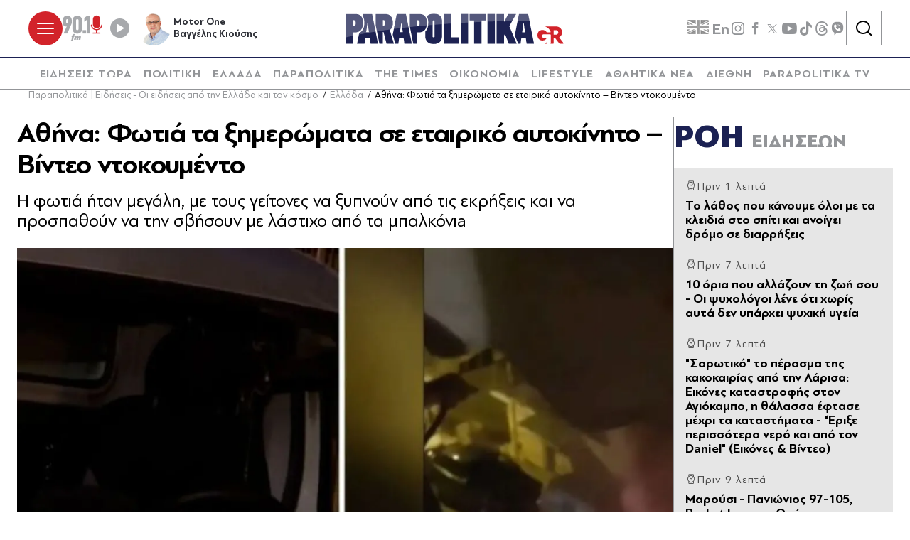

--- FILE ---
content_type: text/html; charset=utf-8
request_url: https://www.parapolitika.gr/ellada/article/1279764/athina-fotia-ta-ximeromata-se-etairiko-autokinito-video-dokoumedo/$component/shared$ArticleSideShared%5B0%5D/
body_size: 3640
content:



<h3 class="gridLayout__title">
    <a href="/roi-eidiseon/" class="gridLayout__link">
        

&#x3A1;&#x39F;&#x397;
        <span class="gridLayout__text">
            

&#x395;&#x399;&#x394;&#x397;&#x3A3;&#x395;&#x3A9;&#x39D;
        </span>
    </a>
</h3>
<div class="gridLayout__colContent gridLayout__colContent--gray">



<article class="article article--typeMinimal article--typeEmphasized">


    

    <div class="article__details">
            <div class="article__top">
                        <div class="icon-clock"></div>


&#x3A0;&#x3C1;&#x3B9;&#x3BD; 1 &#x3BB;&#x3B5;&#x3C0;&#x3C4;&#x3AC;
            </div>  
        

        
            <h3 class="article__title">
                <a href="/zoi/article/1674127/to-lathos-pou-kanoume-oloi-me-ta-kleidia-sto-spiti-kai-anoigei-dromo-se-diarrixeis/" target="_self">
                    &#x3A4;&#x3BF; &#x3BB;&#x3AC;&#x3B8;&#x3BF;&#x3C2; &#x3C0;&#x3BF;&#x3C5; &#x3BA;&#x3AC;&#x3BD;&#x3BF;&#x3C5;&#x3BC;&#x3B5; &#x3CC;&#x3BB;&#x3BF;&#x3B9; &#x3BC;&#x3B5; &#x3C4;&#x3B1; &#x3BA;&#x3BB;&#x3B5;&#x3B9;&#x3B4;&#x3B9;&#x3AC; &#x3C3;&#x3C4;&#x3BF; &#x3C3;&#x3C0;&#x3AF;&#x3C4;&#x3B9; &#x3BA;&#x3B1;&#x3B9; &#x3B1;&#x3BD;&#x3BF;&#x3AF;&#x3B3;&#x3B5;&#x3B9; &#x3B4;&#x3C1;&#x3CC;&#x3BC;&#x3BF; &#x3C3;&#x3B5; &#x3B4;&#x3B9;&#x3B1;&#x3C1;&#x3C1;&#x3AE;&#x3BE;&#x3B5;&#x3B9;&#x3C2;
                </a>
            </h3>
        
        
        

    </div>
</article>


<article class="article article--typeMinimal article--typeEmphasized">


    

    <div class="article__details">
            <div class="article__top">
                        <div class="icon-clock"></div>


&#x3A0;&#x3C1;&#x3B9;&#x3BD; 7 &#x3BB;&#x3B5;&#x3C0;&#x3C4;&#x3AC;
            </div>  
        

        
            <h3 class="article__title">
                <a href="/zoi/article/1674125/10-oria-pou-allazoun-ti-zoi-sou-oi-psuhologoi-lene-oti-horis-auta-den-uparhei-psuhiki-ugeia/" target="_self">
                    10 &#x3CC;&#x3C1;&#x3B9;&#x3B1; &#x3C0;&#x3BF;&#x3C5; &#x3B1;&#x3BB;&#x3BB;&#x3AC;&#x3B6;&#x3BF;&#x3C5;&#x3BD; &#x3C4;&#x3B7; &#x3B6;&#x3C9;&#x3AE; &#x3C3;&#x3BF;&#x3C5; - &#x39F;&#x3B9; &#x3C8;&#x3C5;&#x3C7;&#x3BF;&#x3BB;&#x3CC;&#x3B3;&#x3BF;&#x3B9; &#x3BB;&#x3AD;&#x3BD;&#x3B5; &#x3CC;&#x3C4;&#x3B9; &#x3C7;&#x3C9;&#x3C1;&#x3AF;&#x3C2; &#x3B1;&#x3C5;&#x3C4;&#x3AC; &#x3B4;&#x3B5;&#x3BD; &#x3C5;&#x3C0;&#x3AC;&#x3C1;&#x3C7;&#x3B5;&#x3B9; &#x3C8;&#x3C5;&#x3C7;&#x3B9;&#x3BA;&#x3AE; &#x3C5;&#x3B3;&#x3B5;&#x3AF;&#x3B1;
                </a>
            </h3>
        
        
        

    </div>
</article>


<article class="article article--typeMinimal article--typeEmphasized">


    

    <div class="article__details">
            <div class="article__top">
                        <div class="icon-clock"></div>


&#x3A0;&#x3C1;&#x3B9;&#x3BD; 7 &#x3BB;&#x3B5;&#x3C0;&#x3C4;&#x3AC;
            </div>  
        

        
            <h3 class="article__title">
                <a href="/ellada/article/1674202/sarotiko-to-perasma-tis-kakokairias-apo-tin-larisa-eikones-katastrofis-ston-agiokabo-i-thalassa-eftase-mehri-ta-katastimata-erixe-perissotero-nero-kai-apo-ton-daniel-eikones-video/" target="_self">
                    &quot;&#x3A3;&#x3B1;&#x3C1;&#x3C9;&#x3C4;&#x3B9;&#x3BA;&#x3CC;&quot; &#x3C4;&#x3BF; &#x3C0;&#x3AD;&#x3C1;&#x3B1;&#x3C3;&#x3BC;&#x3B1; &#x3C4;&#x3B7;&#x3C2; &#x3BA;&#x3B1;&#x3BA;&#x3BF;&#x3BA;&#x3B1;&#x3B9;&#x3C1;&#x3AF;&#x3B1;&#x3C2; &#x3B1;&#x3C0;&#x3CC; &#x3C4;&#x3B7;&#x3BD; &#x39B;&#x3AC;&#x3C1;&#x3B9;&#x3C3;&#x3B1;: &#x395;&#x3B9;&#x3BA;&#x3CC;&#x3BD;&#x3B5;&#x3C2; &#x3BA;&#x3B1;&#x3C4;&#x3B1;&#x3C3;&#x3C4;&#x3C1;&#x3BF;&#x3C6;&#x3AE;&#x3C2; &#x3C3;&#x3C4;&#x3BF;&#x3BD; &#x391;&#x3B3;&#x3B9;&#x3CC;&#x3BA;&#x3B1;&#x3BC;&#x3C0;&#x3BF;, &#x3B7; &#x3B8;&#x3AC;&#x3BB;&#x3B1;&#x3C3;&#x3C3;&#x3B1; &#x3AD;&#x3C6;&#x3C4;&#x3B1;&#x3C3;&#x3B5; &#x3BC;&#x3AD;&#x3C7;&#x3C1;&#x3B9; &#x3C4;&#x3B1; &#x3BA;&#x3B1;&#x3C4;&#x3B1;&#x3C3;&#x3C4;&#x3AE;&#x3BC;&#x3B1;&#x3C4;&#x3B1; - &quot;&#x388;&#x3C1;&#x3B9;&#x3BE;&#x3B5; &#x3C0;&#x3B5;&#x3C1;&#x3B9;&#x3C3;&#x3C3;&#x3CC;&#x3C4;&#x3B5;&#x3C1;&#x3BF; &#x3BD;&#x3B5;&#x3C1;&#x3CC; &#x3BA;&#x3B1;&#x3B9; &#x3B1;&#x3C0;&#x3CC; &#x3C4;&#x3BF;&#x3BD; Daniel&quot; (&#x395;&#x3B9;&#x3BA;&#x3CC;&#x3BD;&#x3B5;&#x3C2; &amp; &#x392;&#x3AF;&#x3BD;&#x3C4;&#x3B5;&#x3BF;)
                </a>
            </h3>
        
        
        

    </div>
</article>


<article class="article article--typeMinimal article--typeEmphasized">


        <div class="article__img article__img--overlay icon-player">



<figure >
    <picture>

                <source srcset="https://s.parapolitika.gr/images/743x418/jpg/files/2026-02-01/marousi-paniwnios-basket-league.webp" type="image/webp" media="(min-width: 640px)" />
                <source srcset="https://s.parapolitika.gr/images/743x418/jpg/files/2026-02-01/marousi-paniwnios-basket-league.jp2" type="image/jp2" media="(min-width: 640px)" />
                <source srcset="https://s.parapolitika.gr/images/352x208/jpg/files/2026-02-01/marousi-paniwnios-basket-league.webp" type="image/webp" media="(max-width: 639px)" />
                <source srcset="https://s.parapolitika.gr/images/352x208/jpg/files/2026-02-01/marousi-paniwnios-basket-league.jp2" type="image/jp2" media="(max-width: 639px)" />

            <img src="https://s.parapolitika.gr/images/743x418/jpg/files/2026-02-01/marousi-paniwnios-basket-league.jpg" alt="Μαρούσι - Καρδίτσα 97-105, Basket League: Ο πίνακας του σκορ θύμισε NBA και ο &quot;Ιστορικός&quot; θριάμβευσε στο ντέρμπι ουραγών! (Βίντεο)" loading="lazy" />
    </picture>
</figure>

            <a href="/sports/article/1674195/marousi-panionios-97-105-basket-league-o-pinakas-tou-skor-thumise-nba-kai-o-istorikos-thriamveuse-sto-derbi-ouragon-video/" class="article__imgLink" aria-label="Article Link" target="_self"></a>
        </div>
    

    <div class="article__details">
            <div class="article__top">
                        <div class="icon-clock"></div>


&#x3A0;&#x3C1;&#x3B9;&#x3BD; 9 &#x3BB;&#x3B5;&#x3C0;&#x3C4;&#x3AC;
            </div>  
        

        
            <h3 class="article__title">
                <a href="/sports/article/1674195/marousi-panionios-97-105-basket-league-o-pinakas-tou-skor-thumise-nba-kai-o-istorikos-thriamveuse-sto-derbi-ouragon-video/" target="_self">
                    &#x39C;&#x3B1;&#x3C1;&#x3BF;&#x3CD;&#x3C3;&#x3B9; - &#x3A0;&#x3B1;&#x3BD;&#x3B9;&#x3CE;&#x3BD;&#x3B9;&#x3BF;&#x3C2; 97-105, Basket League: &#x39F; &#x3C0;&#x3AF;&#x3BD;&#x3B1;&#x3BA;&#x3B1;&#x3C2; &#x3C4;&#x3BF;&#x3C5; &#x3C3;&#x3BA;&#x3BF;&#x3C1; &#x3B8;&#x3CD;&#x3BC;&#x3B9;&#x3C3;&#x3B5; NBA &#x3BA;&#x3B1;&#x3B9; &#x3BF; &quot;&#x399;&#x3C3;&#x3C4;&#x3BF;&#x3C1;&#x3B9;&#x3BA;&#x3CC;&#x3C2;&quot; &#x3B8;&#x3C1;&#x3B9;&#x3AC;&#x3BC;&#x3B2;&#x3B5;&#x3C5;&#x3C3;&#x3B5; &#x3C3;&#x3C4;&#x3BF; &#x3BD;&#x3C4;&#x3AD;&#x3C1;&#x3BC;&#x3C0;&#x3B9; &#x3BF;&#x3C5;&#x3C1;&#x3B1;&#x3B3;&#x3CE;&#x3BD;! (&#x392;&#x3AF;&#x3BD;&#x3C4;&#x3B5;&#x3BF;)
                </a>
            </h3>
        
        
        

    </div>
</article>


<article class="article article--typeMinimal article--typeEmphasized">


    

    <div class="article__details">
            <div class="article__top">
                        <div class="icon-clock"></div>


&#x3A0;&#x3C1;&#x3B9;&#x3BD; 19 &#x3BB;&#x3B5;&#x3C0;&#x3C4;&#x3AC;
            </div>  
        

        
            <h3 class="article__title">
                <a href="/diethni/article/1674201/sunehizodai-oi-apokalupseis-gia-tin-upothesi-epstain-ta-nea-stoiheia-pou-suglonizoun-ti-vretania-ti-apada-o-trab/" target="_self">
                    &#x3A3;&#x3C5;&#x3BD;&#x3B5;&#x3C7;&#x3AF;&#x3B6;&#x3BF;&#x3BD;&#x3C4;&#x3B1;&#x3B9; &#x3BF;&#x3B9; &#x3B1;&#x3C0;&#x3BF;&#x3BA;&#x3B1;&#x3BB;&#x3CD;&#x3C8;&#x3B5;&#x3B9;&#x3C2; &#x3B3;&#x3B9;&#x3B1; &#x3C4;&#x3B7;&#x3BD; &#x3C5;&#x3C0;&#x3CC;&#x3B8;&#x3B5;&#x3C3;&#x3B7; &#x388;&#x3C0;&#x3C3;&#x3C4;&#x3B1;&#x3CA;&#x3BD;: &#x3A4;&#x3B1; &#x3BD;&#x3AD;&#x3B1; &#x3C3;&#x3C4;&#x3BF;&#x3B9;&#x3C7;&#x3B5;&#x3AF;&#x3B1; &#x3C0;&#x3BF;&#x3C5; &#x3C3;&#x3C5;&#x3B3;&#x3BA;&#x3BB;&#x3BF;&#x3BD;&#x3AF;&#x3B6;&#x3BF;&#x3C5;&#x3BD; &#x3C4;&#x3B7; &#x392;&#x3C1;&#x3B5;&#x3C4;&#x3B1;&#x3BD;&#x3AF;&#x3B1;, &#x3C4;&#x3B9; &#x3B1;&#x3C0;&#x3B1;&#x3BD;&#x3C4;&#x3AC; &#x3BF; &#x3A4;&#x3C1;&#x3B1;&#x3BC;&#x3C0;
                </a>
            </h3>
        
        
        

    </div>
</article>


<article class="article article--typeMinimal article--typeEmphasized">


    

    <div class="article__details">
            <div class="article__top">
                        <div class="icon-clock"></div>


&#x3A0;&#x3C1;&#x3B9;&#x3BD; 34 &#x3BB;&#x3B5;&#x3C0;&#x3C4;&#x3AC;
            </div>  
        

        
            <h3 class="article__title">
                <a href="/autodioikisi-en-drasei/article/1674200/dimos-neas-filadelfeias-neas-halkidonas-genethlia-gia-tin-subarataxi-anexartiti-kinisi-politon/" target="_self">
                    &#x394;&#x3AE;&#x3BC;&#x3BF;&#x3C2; &#x39D;&#x3AD;&#x3B1;&#x3C2; &#x3A6;&#x3B9;&#x3BB;&#x3B1;&#x3B4;&#x3AD;&#x3BB;&#x3C6;&#x3B5;&#x3B9;&#x3B1;&#x3C2; - &#x39D;&#x3AD;&#x3B1;&#x3C2; &#x3A7;&#x3B1;&#x3BB;&#x3BA;&#x3B7;&#x3B4;&#x3CC;&#x3BD;&#x3B1;&#x3C2;: &quot;&#x393;&#x3B5;&#x3BD;&#x3AD;&#x3B8;&#x3BB;&#x3B9;&#x3B1;&quot; &#x3B3;&#x3B9;&#x3B1; &#x3C4;&#x3B7;&#x3BD; &quot;&#x3A3;&#x3C5;&#x3BC;&#x3C0;&#x3B1;&#x3C1;&#x3AC;&#x3C4;&#x3B1;&#x3BE;&#x3B7; &#x391;&#x3BD;&#x3B5;&#x3BE;&#x3AC;&#x3C1;&#x3C4;&#x3B7;&#x3C4;&#x3B7; &#x39A;&#x3AF;&#x3BD;&#x3B7;&#x3C3;&#x3B7; &#x3A0;&#x3BF;&#x3BB;&#x3B9;&#x3C4;&#x3CE;&#x3BD;&quot;
                </a>
            </h3>
        
        
        

    </div>
</article>


<article class="article article--typeMinimal article--typeEmphasized">


    

    <div class="article__details">
            <div class="article__top">
                        <div class="icon-clock"></div>


&#x3A0;&#x3C1;&#x3B9;&#x3BD; 37 &#x3BB;&#x3B5;&#x3C0;&#x3C4;&#x3AC;
            </div>  
        

        
            <h3 class="article__title">
                <a href="/politiki/article/1674199/o-kasselakis-diagrafei-ton-thanasi-oikonomou-apo-to-komma-tou-h-anartisi-me-tous-prosvlitikous-haraktirismous-pou-odigise-stin-apopobi/" target="_self">
                    &#x39F; &#x39A;&#x3B1;&#x3C3;&#x3C3;&#x3B5;&#x3BB;&#x3AC;&#x3BA;&#x3B7;&#x3C2; &#x3B4;&#x3B9;&#x3B1;&#x3B3;&#x3C1;&#x3AC;&#x3C6;&#x3B5;&#x3B9; &#x3C4;&#x3BF;&#x3BD; &#x398;&#x3B1;&#x3BD;&#x3AC;&#x3C3;&#x3B7; &#x39F;&#x3B9;&#x3BA;&#x3BF;&#x3BD;&#x3CC;&#x3BC;&#x3BF;&#x3C5; &#x3B1;&#x3C0;&#x3CC; &#x3C4;&#x3BF; &#x3BA;&#x3CC;&#x3BC;&#x3BC;&#x3B1; &#x3C4;&#x3BF;&#x3C5;: H &#x3B1;&#x3BD;&#x3AC;&#x3C1;&#x3C4;&#x3B7;&#x3C3;&#x3B7; &#x3BC;&#x3B5; &#x3C4;&#x3BF;&#x3C5;&#x3C2; &#x3C0;&#x3C1;&#x3BF;&#x3C3;&#x3B2;&#x3BB;&#x3B7;&#x3C4;&#x3B9;&#x3BA;&#x3BF;&#x3CD;&#x3C2; &#x3C7;&#x3B1;&#x3C1;&#x3B1;&#x3BA;&#x3C4;&#x3B7;&#x3C1;&#x3B9;&#x3C3;&#x3BC;&#x3BF;&#x3CD;&#x3C2; &#x3C0;&#x3BF;&#x3C5; &#x3BF;&#x3B4;&#x3AE;&#x3B3;&#x3B7;&#x3C3;&#x3B5; &#x3C3;&#x3C4;&#x3B7;&#x3BD; &#x3B1;&#x3C0;&#x3BF;&#x3C0;&#x3BF;&#x3BC;&#x3C0;&#x3AE;
                </a>
            </h3>
        
        
        

    </div>
</article>


<article class="article article--typeMinimal article--typeEmphasized">


        <div class="article__img ">



<figure >
    <picture>

                <source srcset="https://s.parapolitika.gr/images/743x418/jpg/files/2026-02-01/dimos-peiraia-o-giannis-moralis-vraveuse-tin-protathlitria-pigmaxias-kalliopi-kourouni.webp" type="image/webp" media="(min-width: 640px)" />
                <source srcset="https://s.parapolitika.gr/images/743x418/jpg/files/2026-02-01/dimos-peiraia-o-giannis-moralis-vraveuse-tin-protathlitria-pigmaxias-kalliopi-kourouni.jp2" type="image/jp2" media="(min-width: 640px)" />
                <source srcset="https://s.parapolitika.gr/images/352x208/jpg/files/2026-02-01/dimos-peiraia-o-giannis-moralis-vraveuse-tin-protathlitria-pigmaxias-kalliopi-kourouni.webp" type="image/webp" media="(max-width: 639px)" />
                <source srcset="https://s.parapolitika.gr/images/352x208/jpg/files/2026-02-01/dimos-peiraia-o-giannis-moralis-vraveuse-tin-protathlitria-pigmaxias-kalliopi-kourouni.jp2" type="image/jp2" media="(max-width: 639px)" />

            <img src="https://s.parapolitika.gr/images/743x418/jpg/files/2026-02-01/dimos-peiraia-o-giannis-moralis-vraveuse-tin-protathlitria-pigmaxias-kalliopi-kourouni.jpg" alt="Δήμος Πειραιά: Ο Γιάννης Μώραλης βράβευσε την πρωταθλήτρια πυγμαχίας, Καλλιόπη Κουρούνη" loading="lazy" />
    </picture>
</figure>

            <a href="/autodioikisi-en-drasei/article/1674198/dimos-peiraia-o-giannis-moralis-vraveuse-tin-protathlitria-pugmahias-kalliopi-kourouni/" class="article__imgLink" aria-label="Article Link" target="_self"></a>
        </div>
    

    <div class="article__details">
            <div class="article__top">
                        <div class="icon-clock"></div>


&#x3A0;&#x3C1;&#x3B9;&#x3BD; 43 &#x3BB;&#x3B5;&#x3C0;&#x3C4;&#x3AC;
            </div>  
        

        
            <h3 class="article__title">
                <a href="/autodioikisi-en-drasei/article/1674198/dimos-peiraia-o-giannis-moralis-vraveuse-tin-protathlitria-pugmahias-kalliopi-kourouni/" target="_self">
                    &#x394;&#x3AE;&#x3BC;&#x3BF;&#x3C2; &#x3A0;&#x3B5;&#x3B9;&#x3C1;&#x3B1;&#x3B9;&#x3AC;: &#x39F; &#x393;&#x3B9;&#x3AC;&#x3BD;&#x3BD;&#x3B7;&#x3C2; &#x39C;&#x3CE;&#x3C1;&#x3B1;&#x3BB;&#x3B7;&#x3C2; &#x3B2;&#x3C1;&#x3AC;&#x3B2;&#x3B5;&#x3C5;&#x3C3;&#x3B5; &#x3C4;&#x3B7;&#x3BD; &#x3C0;&#x3C1;&#x3C9;&#x3C4;&#x3B1;&#x3B8;&#x3BB;&#x3AE;&#x3C4;&#x3C1;&#x3B9;&#x3B1; &#x3C0;&#x3C5;&#x3B3;&#x3BC;&#x3B1;&#x3C7;&#x3AF;&#x3B1;&#x3C2;, &#x39A;&#x3B1;&#x3BB;&#x3BB;&#x3B9;&#x3CC;&#x3C0;&#x3B7; &#x39A;&#x3BF;&#x3C5;&#x3C1;&#x3BF;&#x3CD;&#x3BD;&#x3B7;
                </a>
            </h3>
        
        
        

    </div>
</article>


<article class="article article--typeMinimal article--typeEmphasized">


    

    <div class="article__details">
            <div class="article__top">
                        <div class="icon-clock"></div>


&#x3A0;&#x3C1;&#x3B9;&#x3BD; 46 &#x3BB;&#x3B5;&#x3C0;&#x3C4;&#x3AC;
            </div>  
        

        
            <h3 class="article__title">
                <a href="/ellada/article/1674197/vrohes-shedon-190-hiliosta-vrohis-sto-pilio-oi-8-periohes-me-ta-megalutera-upsi/" target="_self">
                    &#x392;&#x3C1;&#x3BF;&#x3C7;&#x3AD;&#x3C2;: &#x3A3;&#x3C7;&#x3B5;&#x3B4;&#x3CC;&#x3BD; 190 &#x3C7;&#x3B9;&#x3BB;&#x3B9;&#x3BF;&#x3C3;&#x3C4;&#x3AC; &#x3B2;&#x3C1;&#x3BF;&#x3C7;&#x3AE;&#x3C2; &#x3C3;&#x3C4;&#x3BF; &#x3A0;&#x3AE;&#x3BB;&#x3B9;&#x3BF; -  &#x39F;&#x3B9; 8 &#x3C0;&#x3B5;&#x3C1;&#x3B9;&#x3BF;&#x3C7;&#x3AD;&#x3C2; &#x3BC;&#x3B5; &#x3C4;&#x3B1; &#x3BC;&#x3B5;&#x3B3;&#x3B1;&#x3BB;&#x3CD;&#x3C4;&#x3B5;&#x3C1;&#x3B1; &#x3CD;&#x3C8;&#x3B7;
                </a>
            </h3>
        
        
        

    </div>
</article>


<article class="article article--typeMinimal article--typeEmphasized">


    

    <div class="article__details">
            <div class="article__top">
                        <div class="icon-clock"></div>


&#x3A0;&#x3C1;&#x3B9;&#x3BD; 49 &#x3BB;&#x3B5;&#x3C0;&#x3C4;&#x3AC;
            </div>  
        

        
            <h3 class="article__title">
                <a href="/sports/article/1674187/australian-open-i-istoriki-aponomi-ston-alkarath-kai-i-upoklisi-tou-spoudaiou-tzokovits-ston-ispano-astera-video/" target="_self">
                    Australian Open: &#x397; &#x3B9;&#x3C3;&#x3C4;&#x3BF;&#x3C1;&#x3B9;&#x3BA;&#x3AE; &#x3B1;&#x3C0;&#x3BF;&#x3BD;&#x3BF;&#x3BC;&#x3AE; &#x3C3;&#x3C4;&#x3BF;&#x3BD; &#x391;&#x3BB;&#x3BA;&#x3B1;&#x3C1;&#x3AC;&#x3B8; &#x3BA;&#x3B1;&#x3B9; &#x3B7; &quot;&#x3C5;&#x3C0;&#x3CC;&#x3BA;&#x3BB;&#x3B9;&#x3C3;&#x3B7;&quot; &#x3C4;&#x3BF;&#x3C5; &#x3C3;&#x3C0;&#x3BF;&#x3C5;&#x3B4;&#x3B1;&#x3AF;&#x3BF;&#x3C5; &#x3A4;&#x3B6;&#x3CC;&#x3BA;&#x3BF;&#x3B2;&#x3B9;&#x3C4;&#x3C2; &#x3C3;&#x3C4;&#x3BF;&#x3BD; &#x399;&#x3C3;&#x3C0;&#x3B1;&#x3BD;&#x3CC; &#x3B1;&#x3C3;&#x3C4;&#x3AD;&#x3C1;&#x3B1; (&#x392;&#x3AF;&#x3BD;&#x3C4;&#x3B5;&#x3BF;)
                </a>
            </h3>
        
        
        

    </div>
</article></div>

--- FILE ---
content_type: text/plain;charset=UTF-8
request_url: https://cdn.membrana.media/video/par/desktop/videoSources.json
body_size: -154
content:
[{"id":1039393,"src":"https://membrana-cdn.media/video/par/custom-1039393-20260201-desktop.mp4","poster":"https://membrana-cdn.media/video/par/custom-1039393-20260201-0.webp","duration":90,"type":"video/mp4","publication_date":"2026-02-01","title":"parapolitika"}]

--- FILE ---
content_type: application/x-javascript; charset=utf-8
request_url: https://servicer.mgid.com/1672599/1?nocmp=1&sessionId=697f5e76-07838&sessionPage=1&sessionNumberWeek=1&sessionNumber=1&scale_metric_1=64.00&scale_metric_2=258.06&scale_metric_3=100.00&cbuster=1769954935807767569880&pvid=79fa55f2-586c-4581-94ac-a222946aeda8&implVersion=17&lct=1763555940&mp4=1&ap=1&consentStrLen=0&wlid=e778aad2-2bb4-4567-a050-f58c6be513eb&ogtitle=%CE%91%CE%B8%CE%AE%CE%BD%CE%B1%3A%20%CE%A6%CF%89%CF%84%CE%B9%CE%AC%20%CF%84%CE%B1%20%CE%BE%CE%B7%CE%BC%CE%B5%CF%81%CF%8E%CE%BC%CE%B1%CF%84%CE%B1%20%CF%83%CE%B5%20%CE%B5%CF%84%CE%B1%CE%B9%CF%81%CE%B9%CE%BA%CF%8C%20%CE%B1%CF%85%CF%84%CE%BF%CE%BA%CE%AF%CE%BD%CE%B7%CF%84%CE%BF%20%E2%80%93%20%CE%92%CE%AF%CE%BD%CF%84%CE%B5%CE%BF%20%CE%BD%CF%84%CE%BF%CE%BA%CE%BF%CF%85%CE%BC%CE%AD%CE%BD%CF%84%CE%BF&uniqId=009fe&niet=4g&nisd=false&jsp=head&evt=%5B%7B%22event%22%3A1%2C%22methods%22%3A%5B1%2C2%5D%7D%2C%7B%22event%22%3A2%2C%22methods%22%3A%5B1%2C2%5D%7D%5D&pv=5&jsv=es6&dpr=1&hashCommit=cbd500eb&apt=2023-06-06T07%3A47%3A00%2B03%3A00&tfre=24301&w=1232&h=916&tl=0&tlp=1,2,3,4,5,6,7,8,9&sz=399x417;399x267&szp=1,2,4,5,7,8;3,6,9&szl=1,2,3;4,5,6;7,8,9&tcfV2=1&cxurl=https%3A%2F%2Fwww.parapolitika.gr%2Fellada%2Farticle%2F1279764%2Fathina-fotia-ta-ximeromata-se-etairiko-autokinito-video-dokoumedo%2F&ref=&lu=https%3A%2F%2Fwww.parapolitika.gr%2Fellada%2Farticle%2F1279764%2Fathina-fotia-ta-ximeromata-se-etairiko-autokinito-video-dokoumedo%2F
body_size: 4283
content:
var _mgq=_mgq||[];
_mgq.push(["MarketGidLoadGoods1672599_009fe",[
["Brainberries","14716865","1","How Does \"Darkest Hour\" Spotted Secrets That No One Knew?","","0","","","","Mm33BJCa60t1FVv4t3CS6hluen_u_l90zyLvfjVCouWBMT46qNkboX71QH_ksO8LJ5-V9RiSmN6raXcKPkq-dimdQs02jvpVOg6x3Esq9Zbce31WM1shj6QxE5j82b4w",{"i":"https://s-img.mgid.com/g/14716865/492x277/-/[base64].webp?v=1769954935-uvT7MUyA_Mvu7Yc6SkQKm2NGayRHdv7sX6h1n139lV0","l":"https://clck.mgid.com/ghits/14716865/i/58003322/0/pp/1/1?h=Mm33BJCa60t1FVv4t3CS6hluen_u_l90zyLvfjVCouWBMT46qNkboX71QH_ksO8LJ5-V9RiSmN6raXcKPkq-dimdQs02jvpVOg6x3Esq9Zbce31WM1shj6QxE5j82b4w&rid=8bbdaed7-ff77-11f0-9575-d404e6f97680&tt=Direct&att=3&afrd=296&iv=17&ct=1&gdprApplies=0&muid=q11Tyu8Anf86&st=-300&mp4=1&h2=RGCnD2pppFaSHdacZpvmnrKs3NEoz9rroTgLYydx17fvFYOE6Ocjqv55Qx5R38XBpYYodVwmvVV60a6SQ0OVnw**","adc":[],"sdl":0,"dl":"","type":"w","media-type":"static","clicktrackers":[],"cta":"Learn more","cdt":"","b":0.01,"catId":230,"tri":"8bbe5f29-ff77-11f0-9575-d404e6f97680","crid":"14716865"}],
["Brainberries","16011379","1","How Did They Get Gina Carano To Take It All Back?","","0","","","","Mm33BJCa60t1FVv4t3CS6iBjFT4Og8ULj3UtudVDgf15CjYT9P9GlhVBI57hOBAuJ5-V9RiSmN6raXcKPkq-dimdQs02jvpVOg6x3Esq9ZZ8jASg9MCkSmPa2Z9UInUP",{"i":"https://s-img.mgid.com/g/16011379/492x277/-/[base64].webp?v=1769954935-Uils_y_yvEhN7zYkw54j9JOKx7PXFLBS-OUenlXukzg","l":"https://clck.mgid.com/ghits/16011379/i/58003322/0/pp/2/1?h=Mm33BJCa60t1FVv4t3CS6iBjFT4Og8ULj3UtudVDgf15CjYT9P9GlhVBI57hOBAuJ5-V9RiSmN6raXcKPkq-dimdQs02jvpVOg6x3Esq9ZZ8jASg9MCkSmPa2Z9UInUP&rid=8bbdaed7-ff77-11f0-9575-d404e6f97680&tt=Direct&att=3&afrd=296&iv=17&ct=1&gdprApplies=0&muid=q11Tyu8Anf86&st=-300&mp4=1&h2=RGCnD2pppFaSHdacZpvmnrKs3NEoz9rroTgLYydx17fvFYOE6Ocjqv55Qx5R38XBpYYodVwmvVV60a6SQ0OVnw**","adc":[],"sdl":0,"dl":"","type":"w","media-type":"static","clicktrackers":[],"cta":"Learn more","cdt":"","b":0.01,"catId":239,"tri":"8bbe5f30-ff77-11f0-9575-d404e6f97680","crid":"16011379"}],
["parapolitika.gr","1408379049","1","10 όρια που αλλάζουν τη ζωή σου - Οι ψυχολόγοι λένε ότι χωρίς αυτά δεν υπά…","Ζωή - Αν θέλετε να ενισχύσετε την ευτυχία σας τη νέα χρονιά, ίσως είναι προτιμότερο να αφήσετε στην άκρη τα κλασικά πρωτοχρονιάτικα resolutions και να εστιάσετε στη θέσπιση ορίων. ","0","","","","Mm33BJCa60t1FVv4t3CS6jkWasvm6KndjuaLj0-OASvKK5hVvC4bZ3vUV3RcfNdjbZ_xJKiiD8AKC5w_5brtjXQwycJl06zoM6SbI0RfRM2fj7NNdr18E6_ccBaVTphC",{"i":"https://s-img.mgid.com/l/881296/492x277/-/aHR0cHM6Ly93d3cucGFyYXBvbGl0aWthLmdyL2ltYWdlcy82NDB4MzYwLzEvcG5nL2ZpbGVzLzIwMjYtMDItMDEvbmV3LXllYXItcmVzb2x1dGlvbi5wbmc.webp?v=1769954935-Ot3aV8jmvSt4On30aEq31I7S5izd1lrggt1iOg20c7Q","l":"https://www.parapolitika.gr/zoi/article/1674125/10-oria-pou-allazoun-ti-zoi-sou-oi-psuhologoi-lene-oti-horis-auta-den-uparhei-psuhiki-ugeia/","adc":[],"sdl":0,"dl":"","type":"i","media-type":"static","clicktrackers":[],"cta":"Μάθε περισσότερα","cdt":"","tri":"8bbe5f32-ff77-11f0-9575-d404e6f97680","nsection":"Ζωή","crid":"1408379049"}],
["parapolitika.gr","1408379108","1","\"Σαρωτικό\" το πέρασμα της κακοκαιρίας από την Λάρισα: Εικόνες καταστροφής …","Ελλάδα - Πολλά είναι τα προβλήματα που καταγράφονται στη Λάρισα, λόγω της κακοκαιρίας που έπληξε πολλές περιοχές του νομού.","0","","","","Mm33BJCa60t1FVv4t3CS6hWIgGV41YjXE1pKNv0juOiraxbd1TWUQ8gIFr5grWFhbZ_xJKiiD8AKC5w_5brtjXQwycJl06zoM6SbI0RfRM0BkHQT3MhoCmpHR--cRJOs",{"i":"https://s-img.mgid.com/l/881296/492x277/-/[base64].webp?v=1769954935--5gcFE73pXhOzZ2KInKNdfbM3ZQgtS_VaQ8rvr3j--o","l":"https://www.parapolitika.gr/ellada/article/1674202/sarotiko-to-perasma-tis-kakokairias-apo-tin-larisa-eikones-katastrofis-ston-agiokabo-i-thalassa-eftase-mehri-ta-katastimata-erixe-perissotero-nero-kai-apo-ton-daniel-eikones-video/","adc":[],"sdl":0,"dl":"","type":"i","media-type":"static","clicktrackers":[],"cta":"Μάθε περισσότερα","cdt":"","tri":"8bbe5f33-ff77-11f0-9575-d404e6f97680","nsection":"Ελλάδα","crid":"1408379108"}],
["Brainberries","20209344","1","Suffering From A Lot Of Stomach Bloat? Eat This On A Daily Basis","","0","","","","Mm33BJCa60t1FVv4t3CS6lcruAmQJ_tquCpDl4n2JHnxMwR_xRnpf5BVLTLY9-ChJ5-V9RiSmN6raXcKPkq-dimdQs02jvpVOg6x3Esq9Zbx2ZS0L2uHG2wqR9RhOsRW",{"i":"https://s-img.mgid.com/g/20209344/492x277/-/[base64].webp?v=1769954935-ByKVMgu1wTYp2yFKUka7fDAacKM5qvJgmkCHWRe6hvo","l":"https://clck.mgid.com/ghits/20209344/i/58003322/0/pp/5/1?h=Mm33BJCa60t1FVv4t3CS6lcruAmQJ_tquCpDl4n2JHnxMwR_xRnpf5BVLTLY9-ChJ5-V9RiSmN6raXcKPkq-dimdQs02jvpVOg6x3Esq9Zbx2ZS0L2uHG2wqR9RhOsRW&rid=8bbdaed7-ff77-11f0-9575-d404e6f97680&tt=Direct&att=3&afrd=296&iv=17&ct=1&gdprApplies=0&muid=q11Tyu8Anf86&st=-300&mp4=1&h2=RGCnD2pppFaSHdacZpvmnrKs3NEoz9rroTgLYydx17fvFYOE6Ocjqv55Qx5R38XBpYYodVwmvVV60a6SQ0OVnw**","adc":[],"sdl":0,"dl":"","type":"w","media-type":"static","clicktrackers":[],"cta":"Learn more","cdt":"","b":0.01,"catId":221,"tri":"8bbe5f38-ff77-11f0-9575-d404e6f97680","crid":"20209344"}],
["parapolitika.gr","1408378943","1","Μαρούσι - Πανιώνιος 97-105, Basket League: Ο πίνακας του σκορ θύμισε NBA κ…","Αθλητικά νέα - Η Basket League θύμισε... NBA στο κλειστό του Αγίου Θωμά, με τον Πανιώνιο να πανηγυρίζει τεράστιο διπλό σωτηρίας και να επιβιώνει στο θρίλερ με το Μαρούσι το οποίο \"λύγισε\" με 105-91 για να κάνει ένα ακόμη σημαντικό βήμα παραμονής στα μεγάλα σαλόνια.","0","","","","Mm33BJCa60t1FVv4t3CS6l3CQ3C467sohRFXw9i2SmEhNFYiCRSKYEbesnTNJmwqbZ_xJKiiD8AKC5w_5brtjXQwycJl06zoM6SbI0RfRM3U8WkXaVwyI5EPM4_ugLZa",{"i":"https://s-img.mgid.com/l/881296/492x277/-/aHR0cHM6Ly93d3cucGFyYXBvbGl0aWthLmdyL2ltYWdlcy82NDB4MzYwL2pwZy9maWxlcy8yMDI2LTAyLTAxL21hcm91c2ktcGFuaXduaW9zLWJhc2tldC1sZWFndWUuanBn.webp?v=1769954935-Q8Qxh7F0aqfS_84oVC2CRXY63O8UzBDCxgdJQlZ8TNc","l":"https://www.parapolitika.gr/sports/article/1674195/marousi-panionios-97-105-basket-league-o-pinakas-tou-skor-thumise-nba-kai-o-istorikos-thriamveuse-sto-derbi-ouragon-video/","adc":[],"sdl":0,"dl":"","type":"i","media-type":"static","clicktrackers":[],"cta":"Μάθε περισσότερα","cdt":"","tri":"8bbe5f39-ff77-11f0-9575-d404e6f97680","nsection":"Αθλητικά νέα","crid":"1408378943"}],
["Brainberries","3805472","1","7 Ways To Understand Your Girlfriend Better","","0","","","","Mm33BJCa60t1FVv4t3CS6pKcWwQ_2G7vmqMXcmKENZqHWeafO9bRUuje3hovBuYhJ5-V9RiSmN6raXcKPkq-dimdQs02jvpVOg6x3Esq9ZakYoEvwyO3RehR7lLY4xoG",{"i":"https://s-img.mgid.com/g/3805472/492x277/0x0x492x277/aHR0cDovL2ltZ2hvc3RzLmNvbS90ZW1wLzIwMTctMDMtMjEvMTAxOTI0LzlkOGQ4MjVjNTkxZGVkN2NmN2NhZjY3MDMwZWQyOGE3LmpwZw.webp?v=1769954935-VFHORxmEpxGjgEr8Gv_i4rFb2F9KWLjyxdLqJ_ZlG4U","l":"https://clck.mgid.com/ghits/3805472/i/58003322/0/pp/7/1?h=Mm33BJCa60t1FVv4t3CS6pKcWwQ_2G7vmqMXcmKENZqHWeafO9bRUuje3hovBuYhJ5-V9RiSmN6raXcKPkq-dimdQs02jvpVOg6x3Esq9ZakYoEvwyO3RehR7lLY4xoG&rid=8bbdaed7-ff77-11f0-9575-d404e6f97680&tt=Direct&att=3&afrd=296&iv=17&ct=1&gdprApplies=0&muid=q11Tyu8Anf86&st=-300&mp4=1&h2=RGCnD2pppFaSHdacZpvmnrKs3NEoz9rroTgLYydx17fvFYOE6Ocjqv55Qx5R38XBpYYodVwmvVV60a6SQ0OVnw**","adc":[],"sdl":0,"dl":"","type":"w","media-type":"static","clicktrackers":[],"cta":"Learn more","cdt":"","b":0.01,"catId":213,"tri":"8bbe5f3c-ff77-11f0-9575-d404e6f97680","crid":"3805472"}],
["parapolitika.gr","1408378218","1","Συνεχίζονται οι αποκαλύψεις για την υπόθεση Έπσταϊν: Τα νέα στοιχεία που σ…","Διεθνή - Ο Τραμπ θεωρεί ότι απαλλάσσεται από τα νέα αρχεία που είδαν το φως της δημοσιότητας για την υπόθεση Έπσταϊν","0","","","","Mm33BJCa60t1FVv4t3CS6r_GdKgPNT66c9VaxpUbsUUgEHsbLafZd-BV4ODfzhkfbZ_xJKiiD8AKC5w_5brtjXQwycJl06zoM6SbI0RfRM0w6keqqTRiBeLhsKUTnh9J",{"i":"https://s-img.mgid.com/l/881296/492x277/-/aHR0cHM6Ly93d3cucGFyYXBvbGl0aWthLmdyL2ltYWdlcy82NDB4MzYwL2pwZy9maWxlcy8yMDI2LTAyLTAxL2Vwc3RlaW4tYW5kcmV3LXRydW1wLmpwZw.webp?v=1769954935-eQDJ7by_rDFdipV1lL7l5tSsPW_YMpnELblknNPAMT8","l":"https://www.parapolitika.gr/diethni/article/1674201/sunehizodai-oi-apokalupseis-gia-tin-upothesi-epstain-ta-nea-stoiheia-pou-suglonizoun-ti-vretania-ti-apada-o-trab/","adc":[],"sdl":0,"dl":"","type":"i","media-type":"static","clicktrackers":[],"cta":"Μάθε περισσότερα","cdt":"","tri":"8bbe5f3e-ff77-11f0-9575-d404e6f97680","nsection":"Διεθνή","crid":"1408378218"}],
["parapolitika.gr","1408373003","1","Δήμος Νέας Φιλαδέλφειας - Νέας Χαλκηδόνας: \"Γενέθλια\" για την \"Συμπαράταξη…","Αυτοδιοίκηση εν δράσει - Πραγματοποιήθηκε η επετειακή εκδήλωση της δημοτικής παράταξης στη Νέα Φιλαδέλφεια-Νέα Χαλκηδόνα, ενώ τηρήθηκε ενός λεπτού σιγή για τις αδικοχαμένες εργάτριες της \"Βιολάντα\" και τους νεαρούς οπαδούς του ΠΑΟΚ που έχασαν τη ζωή τους στο τροχαίο στη Ρουμανία.","0","","","","Mm33BJCa60t1FVv4t3CS6g1M1xJC2BsPjySGe8-5BEovEgIh0sji0SAwSCKMgVR_bZ_xJKiiD8AKC5w_5brtjXQwycJl06zoM6SbI0RfRM3BukQ9HMecuaJespH15OF5",{"i":"https://s-img.mgid.com/l/881296/492x277/-/[base64].webp?v=1769954935-oKcRMRuSEHV8qC317hBHEIHOYR3Dt9llVBxlK2nv4eY","l":"https://www.parapolitika.gr/autodioikisi-en-drasei/article/1674200/dimos-neas-filadelfeias-neas-halkidonas-genethlia-gia-tin-subarataxi-anexartiti-kinisi-politon/","adc":[],"sdl":0,"dl":"","type":"i","media-type":"static","clicktrackers":[],"cta":"Μάθε περισσότερα","cdt":"","tri":"8bbe5f40-ff77-11f0-9575-d404e6f97680","nsection":"Αυτοδιοίκηση εν δράσει","crid":"1408373003"}],],
{"awc":{},"dt":"desktop","ts":"","tt":"Direct","isBot":1,"h2":"RGCnD2pppFaSHdacZpvmnrKs3NEoz9rroTgLYydx17fvFYOE6Ocjqv55Qx5R38XBpYYodVwmvVV60a6SQ0OVnw**","ats":0,"rid":"8bbdaed7-ff77-11f0-9575-d404e6f97680","pvid":"79fa55f2-586c-4581-94ac-a222946aeda8","iv":17,"brid":32,"muidn":"q11Tyu8Anf86","dnt":0,"cv":2,"afrd":296,"consent":true,"adv_src_id":125288}]);
_mgqp();


--- FILE ---
content_type: application/javascript
request_url: https://cdn.membrana.media/pub_scripts/common/adwall-creative.js?site=par&ad_unit_code=PAR_ADWALL
body_size: 283
content:
(function() {
    function getUrlParam(k) {
        var p = null;
        try {
            var s = document.currentScript.src;
            var u = new URL(s);
            var ps = new URLSearchParams(u.search);
            p = ps.get(k) || null;
        } catch (e) {}
        return p;
    }

    var site = getUrlParam('site').toLowerCase();

    if (!site || !site.match(/[a-z0-9]{3}/)) {
        return;
    }

    var adUnitCode = getUrlParam('ad_unit_code')
    if (!adUnitCode) {
        return;
    }

    var w = window;
    var d = w.document;
    var p = document.currentScript.parentElement;

    if (!p) {
        return;
    }

    var ljs = function(url) {
        var script = d.createElement('script');
        d.head.appendChild(script);
        script.async = true;
        script.src = url;
    };

    ljs('https://cdn.membrana.media/' + site + '/ym.js');

    w.yieldMasterCmd = w.yieldMasterCmd || [];
    w.yieldMasterCmd.push(function() {
        w.yieldMaster.init({
            pageVersionAutodetect: true
        });
        w.yieldMaster.initUnit(adUnitCode);
    });
})();

--- FILE ---
content_type: image/svg+xml
request_url: https://s.parapolitika.gr/files/2024-01-19/sponsors/ontime.svg
body_size: 2474
content:
<svg width="101" height="26" viewBox="0 0 101 26" fill="none" xmlns="http://www.w3.org/2000/svg">
<mask id="mask0_358_10545" style="mask-type:luminance" maskUnits="userSpaceOnUse" x="0" y="0" width="101" height="26">
<path d="M100.046 0H0.920898V26H100.046V0Z" fill="white"/>
</mask>
<g mask="url(#mask0_358_10545)">
<path d="M9.90614 12.4656C9.87845 12.6946 9.8646 12.915 9.8646 13.1249C9.8646 13.8935 10.0515 14.5354 10.4237 15.0507C10.8962 15.7083 11.5817 16.0362 12.4766 16.0362C13.3715 16.0362 14.1348 15.7083 14.7666 15.0507C15.4018 14.3949 15.7826 13.5309 15.9125 12.4656C15.9367 12.2661 15.9488 12.0735 15.9488 11.8844C15.9488 11.6034 15.9211 11.3344 15.8692 11.0742C15.7792 10.6387 15.6286 10.2518 15.414 9.91699C15.1976 9.58041 14.9189 9.3167 14.5727 9.12759C14.2265 8.94021 13.8198 8.84479 13.3507 8.84479C12.8816 8.84479 12.4523 8.94021 12.0594 9.12759C11.6682 9.3167 11.3238 9.57867 11.0261 9.91699C10.7301 10.2536 10.4843 10.6387 10.2921 11.0742C10.0965 11.5097 9.96845 11.9729 9.90787 12.4656M87.0639 12.4951H92.3658C92.3035 11.9729 92.2775 11.5808 91.888 11.0326C91.3878 10.3282 90.6175 10.2501 90.126 10.2501C88.1614 10.2501 87.3946 11.8688 87.0639 12.4951ZM96.7918 14.8963H86.465C86.3906 17.3252 87.9259 17.8457 88.8105 17.8457C89.3592 17.8457 89.8836 17.6618 90.2523 17.4796C90.7958 17.1916 91.0087 16.9835 91.3774 16.5931L96.1496 16.9054C95.7549 17.5577 95.0331 18.8121 93.4043 19.8808C91.3722 21.2133 88.8347 21.3434 87.9502 21.3434C86.5551 21.3434 85.2395 21.1352 84.0937 20.4291C82.3039 19.3864 81.2515 17.1916 81.8417 13.982C82.1827 12.1291 82.9322 10.7203 83.6506 9.80595C85.989 6.80448 89.0857 6.72641 90.6556 6.72641C92.757 6.72641 95.0608 7.11851 96.2673 9.30976C97.3664 11.2408 97.0116 13.3817 96.7918 14.898M80.3289 11.7387L78.6378 20.9548H74.1616L75.5377 13.4615C75.6191 13.0173 75.7212 12.5732 75.6554 12.1828C75.5689 11.3743 75.0877 11.0083 74.3607 11.0083C73.9089 11.0083 73.1785 11.1367 72.5969 12.051C72.1537 12.7554 72.0343 13.4077 71.8664 14.322L70.6478 20.953H66.1509L67.3885 14.2179C67.5183 13.5135 67.6914 12.5732 67.5668 11.9729C67.4006 11.2685 66.8831 10.8747 66.2755 10.8747C65.9016 10.8747 65.4083 11.0065 64.9635 11.3969C64.458 11.8931 64.1915 12.4934 63.8747 14.2162L62.6371 20.9513H58.1609L60.7037 7.11504H65.0431L64.6225 9.41212C65.6922 7.53143 67.6447 6.9589 69.0779 6.9589C70.8832 6.9589 71.6639 7.84546 71.9218 8.36768C72.1001 8.6817 72.1866 8.96797 72.2628 9.282C73.4398 7.89924 75.1448 6.9589 76.893 6.9589C77.7585 6.9589 78.6915 7.21914 79.4254 7.81943C80.7738 8.91592 80.5557 10.5346 80.3341 11.7352M58.5538 3.33458C58.5538 4.57507 57.5568 5.58134 56.3279 5.58134C55.0989 5.58134 54.1019 4.57507 54.1019 3.33458C54.1019 2.09409 55.0989 1.08608 56.3279 1.08608C57.5568 1.08608 58.5538 2.09409 58.5538 3.33458ZM53.7315 7.1428H58.3236L55.7861 20.9513H51.1905L53.7298 7.1428H53.7315ZM50.2921 7.68931H51.9815L51.3238 11.2668H49.6551L48.8191 15.8089C48.5889 17.0615 49.1047 17.0355 50.2817 17.0355L49.5634 20.953H46.5983C45.0872 20.953 44.3118 20.7969 43.8514 19.9867C43.5381 19.2285 43.6488 18.5241 43.7977 17.8197L43.9898 16.8811L45.0803 11.2685H43.6263L44.2841 7.69105H45.7761L46.6745 3.01882H51.1507L50.2904 7.69105L50.2921 7.68931ZM3.94483 13.8918C3.94483 13.4025 3.97598 12.8942 4.04176 12.3667C4.22005 10.9059 4.61297 9.58388 5.22398 8.40064C5.83673 7.21914 6.59315 6.2094 7.49842 5.36968C8.40197 4.53343 9.41975 3.88456 10.5552 3.4248C11.6907 2.96503 12.8678 2.73602 14.0881 2.73602C15.3084 2.73602 16.43 2.96503 17.4564 3.4248C18.476 3.88456 19.3397 4.53343 20.039 5.36968C20.74 6.2094 21.2524 7.2174 21.5778 8.40064C21.7872 9.16749 21.8928 9.99159 21.8911 10.8764C21.8911 11.3553 21.8582 11.8532 21.7959 12.3667C21.6141 13.8605 21.2195 15.1947 20.6085 16.3675C19.9974 17.5421 19.241 18.5397 18.3392 19.3603C17.4374 20.181 16.4214 20.809 15.2893 21.2445C14.1573 21.68 12.982 21.8968 11.7617 21.8968C10.5414 21.8968 9.41629 21.68 8.39158 21.2445C7.36514 20.809 6.49968 20.181 5.79865 19.3603C5.09589 18.5397 4.58354 17.5404 4.2564 16.3675C4.04868 15.6198 3.9431 14.8044 3.9431 13.9247V13.8918H3.94483ZM100.046 23.3889V2.6111C100.046 2.6111 100.046 0 97.4426 0H39.8356L38.0839 16.4074C37.3327 16.116 36.4932 15.8471 35.5793 15.6024C36.0639 15.7308 36.5243 15.8696 36.964 16.0119C37.1094 16.0587 37.2392 16.1108 37.3811 16.1593C37.6183 16.2426 37.8623 16.3207 38.0839 16.4092V16.4161C40.6613 17.4189 42.2104 18.675 42.2104 20.0404C42.2104 22.8962 35.5273 25.2765 26.6286 25.8404C26.62 25.8404 26.6096 25.8404 26.6009 25.8439C26.0955 25.8751 25.5797 25.8959 25.0604 25.9167C24.9098 25.9237 24.7644 25.9323 24.6138 25.9375C23.944 25.9584 23.2654 25.9688 22.5783 25.9688C22.0832 25.9688 21.5934 25.9636 21.107 25.9514V25.9462C10.9534 25.7189 2.94435 23.1651 2.94435 20.0404L2.95474 19.9121C3.18322 22.7383 11.2528 25.0128 21.2108 25.0354L23.6878 3.0327H29.2891L33.0296 12.7207L33.5298 8.59669L34.3261 0H3.52421C3.52421 0 0.920898 0 0.920898 2.6111V23.3872C0.920898 23.3872 0.920898 25.9983 3.52421 25.9983H97.4426C97.4426 25.9983 100.046 25.9983 100.046 23.3872M37.9524 17.6254L37.5283 21.6002H31.9495L28.1501 12.2123L27.546 17.1934L26.7394 24.8029C34.2932 24.1488 39.7975 22.1536 39.7975 19.7854C39.7975 18.9717 39.119 18.2656 37.9541 17.6236M24.851 24.9295C25.4343 24.8983 26.0176 24.8671 26.5802 24.8185C26.0176 24.8653 25.4343 24.8983 24.851 24.9295Z" fill="#BCBEC0"/>
</g>
</svg>
